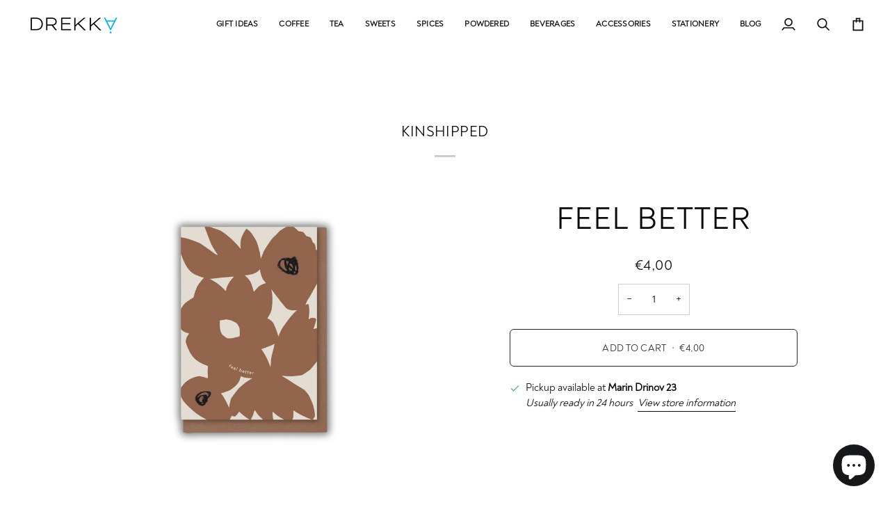

--- FILE ---
content_type: application/x-javascript; charset=utf-8
request_url: https://bundler.nice-team.net/app/shop/status/drekka.myshopify.com.js?1768921948
body_size: -184
content:
var bundler_settings_updated='1762861187c';